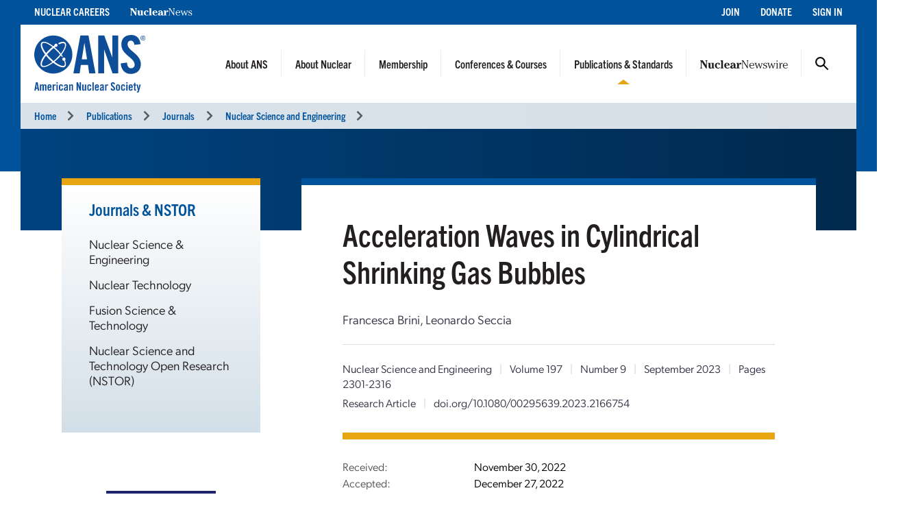

--- FILE ---
content_type: text/javascript;charset=UTF-8
request_url: https://www.ans.org/ad/js/s-3/?_=1768872565902
body_size: 423
content:
function ans_ads_17688725667791(){ads=[{"3":"<a href=\"https:\/\/www.ans.org\/ad\/goto-s3:a119:i121\/\" target=\"_blank\" rel=\"noopener\"><img src=\"https:\/\/www.ans.org\/ad\/src-s3:a119:i121\/\" alt=\"U.S. Nuclear Regulatory Commission\" width=\"160\" height=\"600\" class=\"ans_ad_skyscraper\"><\/a>"}];for (var i in ads){for (var j in ads[i]){var c=document.getElementById("ans_ad_s3_z"+j.toString()+"_"+i.toString());if (c){c.innerHTML=ads[i][j];}}}}if ((document.readyState==="interactive")||(document.readyState==="complete")){ans_ads_17688725667791();}else {document.addEventListener("DOMContentLoaded",function(e){ans_ads_17688725667791();});}

--- FILE ---
content_type: image/svg+xml
request_url: https://cdn.ans.org/trustees/i/org/domeng.svg
body_size: 6553
content:
<?xml version="1.0" encoding="utf-8"?>
<!-- Generator: Adobe Illustrator 27.4.0, SVG Export Plug-In . SVG Version: 6.00 Build 0)  -->
<svg version="1.1" id="Layer_1" xmlns="http://www.w3.org/2000/svg" xmlns:xlink="http://www.w3.org/1999/xlink" x="0px" y="0px"
	 viewBox="0 0 455 171" style="enable-background:new 0 0 455 171;" xml:space="preserve">
<style type="text/css">
	.st0{fill:#FFFFFF;}
</style>
<g>
	<path class="st0" d="M8.27,54.64c2.08,0,7.44,1.68,7.44,18.52c0,16.85-5.36,18.52-7.44,18.52L8.27,54.64 M4.12,52.2v41.94h3.01
		c4.63,0,12.8-1.96,12.8-20.97S11.76,52.2,7.13,52.2H4.12z"/>
	<path class="st0" d="M31.04,91.97c-1.54,0-3.48-1.69-3.48-11.85s1.94-11.85,3.48-11.85s3.48,1.69,3.48,11.85
		C34.53,90.28,32.58,91.97,31.04,91.97 M31.04,94.41c2.75,0,7.44-1.26,7.44-14.29c0-13.04-4.69-14.29-7.44-14.29
		c-2.74,0-7.43,1.25-7.43,14.29S28.3,94.41,31.04,94.41z"/>
	<path class="st0" d="M51.88,72.08c0-1.97-1.07-3.82-2.75-3.82s-2.75,1.85-2.75,3.82v22.05H42.5V66.1h3.48v1.3l1.81-1.46
		c0.39-0.06,0.6-0.12,1.34-0.12c2.01,0,3.55,0.65,4.69,1.79c1.14-1.19,2.74-1.79,4.69-1.79c4.09,0,6.64,2.44,6.64,7.61v20.7h-3.89
		V72.08c0-1.97-1.07-3.82-2.75-3.82c-1.67,0-2.74,1.85-2.74,3.82v22.05h-3.89C51.88,94.13,51.88,72.08,51.88,72.08z"/>
	<path class="st0" d="M70.51,94.14V66.1h3.88v28.04H70.51 M70.77,55.62h3.35v5.1h-3.35V55.62z"/>
	<path class="st0" d="M93.02,73.44v20.7h-3.88V72.08c0-1.97-1.07-3.82-2.75-3.82s-2.75,1.85-2.75,3.82v22.05h-3.88V66.1h3.48v1.3
		l1.81-1.46c0.4-0.06,0.6-0.12,1.34-0.12C90.47,65.83,93.02,68.27,93.02,73.44z"/>
	<path class="st0" d="M98.38,94.14V66.1h3.89v28.04H98.38 M98.64,55.62h3.35v5.1h-3.35V55.62z"/>
	<path class="st0" d="M114.39,91.97c-1.54,0-3.48-1.69-3.48-11.85s1.94-11.85,3.48-11.85s3.48,1.69,3.48,11.85
		S115.93,91.97,114.39,91.97 M114.39,94.41c2.75,0,7.43-1.26,7.43-14.29c0-13.04-4.69-14.29-7.43-14.29
		c-2.75,0-7.44,1.25-7.44,14.29S111.64,94.41,114.39,94.41z"/>
	<path class="st0" d="M139.11,73.44v20.7h-3.89V72.08c0-1.97-1.07-3.82-2.75-3.82s-2.75,1.85-2.75,3.82v22.05h-3.88V66.1h3.48v1.3
		l1.81-1.46c0.4-0.06,0.6-0.12,1.34-0.12C136.57,65.83,139.11,68.27,139.11,73.44z"/>
	<path class="st0" d="M156.66,88.49c0,0.92,0.2,1.73,1.01,2.39c0.81,0.65,1.81,0.81,2.95,0.81h4.96v2.45h-5.22
		c-2.48,0-4.35,0-6.09-1.41c-1.74-1.41-1.74-2.93-1.74-4.94v-8.32h-1.68v-2.44h1.68V58.56c0-2.01,0-3.53,1.74-4.95
		c1.74-1.41,3.61-1.41,6.09-1.41h5.22v2.45h-4.96c-1.14,0-2.15,0.16-2.95,0.81c-0.8,0.65-1.01,1.47-1.01,2.39v19.18h6.84v2.44h-6.84
		V88.49z"/>
	<path class="st0" d="M181.52,73.44v20.7h-3.88V72.08c0-1.97-1.07-3.82-2.75-3.82s-2.75,1.85-2.75,3.82v22.05h-3.88V66.1h3.48v1.3
		l1.81-1.46c0.4-0.06,0.6-0.12,1.34-0.12C178.97,65.83,181.52,68.27,181.52,73.44z"/>
	<path class="st0" d="M195.99,75.01c0,5.22-1.88,7.01-3.22,7.01s-3.22-1.79-3.22-7.01s1.88-6.74,3.22-6.74
		C194.11,68.27,195.99,69.79,195.99,75.01 M200.41,67.35l-2.28-1.84l-1.74,1.42c-0.87-0.65-2.15-1.09-3.62-1.09
		c-3.62,0-7.24,2.78-7.24,9.18c0,4.79,2.08,7.78,4.49,8.86c-0.94,0.82-2.01,2.17-2.01,4.13c0,4.02,4.48,5.87,4.48,9.34
		c0,2.28-1.74,3.63-3.21,4.51l2.28,1.85c2.41-1.35,4.83-3.37,4.83-6.57c0-4.61-4.43-6.35-4.43-9.45c0-1.57,0.95-2.99,2.75-3.48
		c2.28-0.6,5.29-3.42,5.29-9.18c0-2.66-0.6-4.56-1.54-6.08L200.41,67.35z"/>
	<path class="st0" d="M204.7,94.14V66.1h3.89v28.04H204.7 M204.97,55.62h3.35v5.1h-3.35V55.62z"/>
	<path class="st0" d="M227.21,73.44v20.7h-3.89V72.08c0-1.97-1.07-3.82-2.74-3.82s-2.75,1.85-2.75,3.82v22.05h-3.88V66.1h3.48v1.3
		l1.81-1.46c0.4-0.06,0.61-0.12,1.34-0.12C224.67,65.83,227.21,68.27,227.21,73.44z"/>
	<path class="st0" d="M235.18,80.07c0-10.76,2.01-11.8,3.48-11.8c1.34,0,2.21,1.1,2.21,4.84c0,4.46-2.81,7.44-5.63,7.71
		C235.18,80.61,235.18,80.34,235.18,80.07 M244.7,73.22c0-5.48-3.29-7.4-5.97-7.4c-2.67,0-7.5,1.2-7.5,14.24
		c0,12.01,5.08,14.35,9.25,14.35c0.47,0,1-0.06,1.33-0.11v-2.39c-0.26,0.06-0.53,0.06-1,0.06c-2.35,0-5.09-1.9-5.5-8.7
		C238.93,83,244.7,79.69,244.7,73.22z"/>
	<path class="st0" d="M251.33,80.07c0-10.76,2-11.8,3.48-11.8c1.34,0,2.22,1.1,2.22,4.84c0,4.46-2.82,7.44-5.64,7.71
		C251.33,80.61,251.33,80.34,251.33,80.07 M260.84,73.22c0-5.48-3.28-7.4-5.96-7.4s-7.51,1.2-7.51,14.24
		c0,12.01,5.09,14.35,9.25,14.35c0.47,0,1.01-0.06,1.34-0.11v-2.39c-0.27,0.06-0.54,0.06-1,0.06c-2.34,0-5.09-1.9-5.5-8.7
		C255.08,83,260.84,79.69,260.84,73.22z"/>
	<path class="st0" d="M272.77,68.54c-3.28,0-4.68,2.18-4.68,4.89v20.7h-3.89V66.1h3.68v1.69c0.68-0.6,1.75-1.69,4.36-1.69h1.54v2.44
		H272.77z"/>
	<path class="st0" d="M276.59,94.14V66.1h3.89v28.04H276.59 M276.85,55.62h3.35v5.1h-3.35V55.62z"/>
	<path class="st0" d="M299.1,73.44v20.7h-3.89V72.08c0-1.97-1.06-3.82-2.74-3.82c-1.67,0-2.75,1.85-2.75,3.82v22.05h-3.88V66.1h3.48
		v1.3l1.82-1.46c0.4-0.06,0.6-0.12,1.34-0.12C296.55,65.83,299.1,68.27,299.1,73.44z"/>
	<path class="st0" d="M313.57,75.01c0,5.22-1.88,7.01-3.22,7.01s-3.21-1.79-3.21-7.01s1.87-6.74,3.21-6.74
		C311.69,68.27,313.57,69.79,313.57,75.01 M317.99,67.35l-2.27-1.84l-1.74,1.42c-0.86-0.65-2.14-1.09-3.62-1.09
		c-3.62,0-7.23,2.78-7.23,9.18c0,4.79,2.08,7.78,4.49,8.86c-0.94,0.82-2.01,2.17-2.01,4.13c0,4.02,4.49,5.87,4.49,9.34
		c0,2.28-1.74,3.63-3.22,4.51l2.28,1.85c2.42-1.35,4.83-3.37,4.83-6.57c0-4.61-4.43-6.35-4.43-9.45c0-1.57,0.94-2.99,2.75-3.48
		c2.27-0.6,5.29-3.42,5.29-9.18c0-2.66-0.6-4.56-1.54-6.08L317.99,67.35z"/>
	<polygon class="st0" points="322.01,100.17 319.8,100.17 319.8,88.65 324.83,89.52 	"/>
	<rect x="338.49" y="52.2" class="st0" width="4.15" height="41.94"/>
	<path class="st0" d="M361.27,73.44v20.7h-3.88V72.08c0-1.97-1.07-3.82-2.75-3.82s-2.75,1.85-2.75,3.82v22.05H348V66.1h3.49v1.3
		l1.81-1.46c0.4-0.06,0.6-0.12,1.34-0.12C358.73,65.83,361.27,68.27,361.27,73.44z"/>
	<path class="st0" d="M365.29,80.12c0-12.55,6.51-14.29,9.18-14.29c1.48,0,2.21,0.22,2.21,0.22v2.33c-0.88-0.12-1.01-0.12-1.61-0.12
		c-1.94,0-5.83,1.42-5.83,11.85s3.89,11.85,5.83,11.85c0.6,0,0.88,0,1.61-0.11v2.34c0,0-0.73,0.22-2.21,0.22
		C371.8,94.41,365.29,92.66,365.29,80.12z"/>
	<rect x="379.49" y="88.65" class="st0" width="4.16" height="5.49"/>
</g>
<g>
	<path class="st0" d="M296.38,167.07c0,0,86.29-36.36,129.6-74.64l-32.15,1.5C379.44,113.6,348.97,137.65,296.38,167.07z"/>
	<path class="st0" d="M402.61,77.32c-0.56,1.84-1.29,3.72-2.19,5.66c8.23,0.13,20.65,0.33,34.73,0.61c2.51-2.69,4.77-5.37,6.72-8.03
		L402.61,77.32z"/>
	<path class="st0" d="M158.98,6.22c0,0,199.89-4.68,238.67,44.05c9.4,0.13,29.43,0.42,52.24,0.83
		C444.92,21.31,374.46-0.71,158.98,6.22z"/>
	<path class="st0" d="M403.22,61.01c0.49,1.83,0.78,3.72,0.87,5.67c10.13,0.16,25.64,0.41,42.77,0.74c1.39-2.83,2.36-5.63,2.88-8.38
		L403.22,61.01z"/>
</g>
</svg>


--- FILE ---
content_type: text/javascript
request_url: https://cdn.ans.org/site/s/global_v407.js
body_size: 3873
content:
function refreshto(url, sec) { setTimeout("document.location='"+url+"'", (sec*1000)); }
function browsebar(o, u, q)
{
	var pgcode, suffix='';
	if (q) { pgcode='&page='; }
	else
	{
		pgcode='page-';
		if (u.substr(-1,1) != '/') { suffix='/'; }
	}
	var pg=o.options[o.selectedIndex].value;
	if (pg == 1) { document.location=u; } else { document.location=u+suffix+pgcode+pg+'/'; }
}

var wsp=new function()
{
	this.init=function()
	{
/*
		$(".btn_submit").click(function(e){
			$(this).prev("input").click();
		});
*/
		$(".fnc_selecturl").change(function(){
			window.location=$(this).val();
		});

		$(".ctrl.fnc_anchor").click(function(){
			window.location=$(this).parent().find("a").first().attr("href");
		});
		$(".ctrl.fnc_link").click(function(){
			let url=$(this).attr("data-url");
			window.open(url, ((url.indexOf("/") === 0) || (url.indexOf("ans.org") !== -1))?"_self":"_blank");
		});

		$(".tz_timerange").each(function(){
			let times={};
			var offset=(parseInt($(this).attr("data-offset"))/60)*-1;

			var keys=["start","end"];
			for (var i=0; i<keys.length; i++)
			{
				let e=$(this).attr("data-"+keys[i]);
				if (e.length)
				{
					let d=new Date(parseInt(e+"000"));
					times[keys[i]]={
						e: e,
						d: d.getTimezoneOffset(),
						h: d.getHours(),
						h12: d.getHours(),
						m: ((d.getMinutes() < 10)?"0":"")+d.getMinutes(),
						mr: "A"
					}
					if (times[keys[i]]["h"] === 0)
					{
						times[keys[i]]["h12"]=12;
					}
					else if (times[keys[i]]["h"] === 12)
					{
						times[keys[i]]["mr"]="P";
					}
					else if (times[keys[i]]["h"] > 12)
					{
						times[keys[i]]["h12"]=times[keys[i]]["h"]-12;
						times[keys[i]]["mr"]="P";
					}
				}
			}

			if (times.start.d !== offset)
			{
				var value=$(this).attr("data-prefix");
				value += times.start.h12+":"+times.start.m;
				if (times.hasOwnProperty("end"))
				{
					if (times.start.mr !== times.end.mr) { value += times.start.mr+"M"; }
					if (times.start.e !== times.end.e)
					{
						value += "&ndash;";
						value += times.end.h12+":"+times.end.m;
					}
					value += times.end.mr+"M";
				}
				else
				{
					value += times.start.mr+"M";
				}
				value += $(this).attr("data-suffix");
				$(this).html(value);
			}
		});

		$(".video_wrap").on("click", ".video_overlay", function(){
			$(this).siblings("video").first()[0].play();
			$(this).remove();
		});

		$(".staff_bug").click(function(){
			var i=window.prompt("Issue: ", (document.title.indexOf("Page Not Found") === 0)?"not found":"");
			if (i.length)
			{
				$.ajax({
					url: "/site/req/staff_bug.php",
					data: {url:document.location.href,issue:i,width:window.innerWidth},
					dataType: "json",
					type: "POST",
					success: function(data){
						if (data.confirm)
						{
							$(".staff_bug").effect("pulsate", {times:1}, 500);
						}
					}
				});
			}
		});

		jQuery.req=function(url, args, post)
		{
		     if (! post) { post=false; }

		     var o={
		          url: url,
		          data: args,
		          dataType: "script",
		          type: post?"POST":"GET"
		     };

		     return jQuery.ajax(o);
		}

		var wrapped=false;
		$(".cellwrap").each(function(){
			if (! wrapped) { wrapped=true; }
			var $c=$('<div>', {
				class: "col",
				style: "width:"+$(this).attr("data-width")+"%"
			});
			$c.insertBefore($(this)).append($(this));
		});
		if (wrapped) { $("fieldset").addClass("rblock gut"); }

		this.tzo();
	}

	this.tzo=function()
	{
		var d=new Date();
		var o=d.getTimezoneOffset().toString();

		var a=d.toString().match(/\(([^\)]+)\)$/);
		a=(a && a[1])?a[1].match(/[A-Z]/g).join(""):null;

		d.setTime(d.getTime()+31557600000);
		document.cookie="tzo="+o+"; expires="+d.toGMTString()+"; path=/; domain=.ans.org";
		if (a) { document.cookie="tza="+a+"; expires="+d.toGMTString()+"; path=/; domain=.ans.org"; }
	}
}

var clp=new function()
{
	this.track={};

	this.init=function()
	{
		// browser check
		if (/*@cc_on!@*/false || !!document.documentMode) { $("html").addClass("ie"); }
		if (/constructor/i.test(window.HTMLElement) || (function (p) { return p.toString() === "[object SafariRemoteNotification]"; })(!window['safari'] || (typeof safari !== 'undefined' && safari.pushNotification))) { $("html").addClass("safari"); }


		// hamburger
		$(".burger").on("click", function(){
			$(this).toggleClass("active");
			if ($(this).hasClass("active"))
			{
				$("header nav").addClass("open");
				$(".nav-overlay").show();
			}
			else
			{
				$("header nav").removeClass("open");
				$(".nav-overlay").hide();
			}
		});
/*
		if ($('.hamburger').length > 0){
			$('.hamburger').on('click', function () {
				$(this).toggleClass('is-active');
				if ($(this).hasClass('is-active')) {
					$('header nav').addClass('open');
					$('.nav-overlay').show();
				} else {
					$('header nav').removeClass('open');
					$('.nav-overlay').hide();
				}
			});
		}
*/


		// mobile navigation
//		if ($(window).width() < 1181){
			$('nav.main ul li .mobile-dd').on('click', function(e){
				e.preventDefault();
				if ($(this).hasClass('open')){
					$(this).removeClass('open');
					$(this).next().slideUp(300);
				} else {
					$(this).addClass('open');
					$(this).next().slideDown(300);
				}
			});
//		}

		// skyscraper
		if ((window.innerWidth >= 1024) && ($("#page aside").length))
		{
			var h=0;
			$("#page .col-main>*").each(function(){
				h += $(this).outerHeight();
			});
			if ((h - $("#page aside .cnt").outerHeight()) >= 500)
			{
				let ads_meetings=(document.location.pathname.indexOf("/meetings/") === 0);
				$.getScript("https://www.ans.org/ad/js/s-"+(ads_meetings?"18":"3")+"/");
			}
		}


		// navigation tabbing
		let tabbing = false;

		$('header .brand .logo').on('focus', function(){
			$('.menu-item-has-children').removeClass('open-dd');
			tabbing = false;
		}).on('blur', function(){
			tabbing = true;
		});

		$('nav.main > ul > li.menu-item-has-children a').on('focus', function(){
			$(window).keyup(function (e) {
				var code = (e.keyCode ? e.keyCode : e.which);
				if (code == 9) {
					tabbing = true;
				}
			});
			if (tabbing){
				$('.menu-item-has-children').removeClass('open-dd');
				$(this).parent().addClass('open-dd');
			}
		});

		$('nav.main > ul > li a').on('focus', function(){
			if (!$(this).parent().hasClass('menu-item-has-children')){
				$('.menu-item-has-children').removeClass('open-dd');
			}
		});

		$('ul.dd .nav .dd-nav li a').on('focus', function(){
			$(this).parent().parent().parent().parent().parent().addClass('open-dd');
		});

		$('ul.dd .dd-content .btn-arrow').on('focus', function(){
			$(this).parent().parent().parent().addClass('open-dd');
		});

		$('#page a').on('focus', function(){
			$('.menu-item-has-children').removeClass('open-dd');
			tabbing = false;
		});

		$('body').on("click", function() {
			$(".menu-item-has-children").removeClass("open-dd");
			tabbing = false;
		});

		$('.open-dd').on('click', function(e){
			e.stopPropagation();
		});


		// aside
		$("aside .mobile-aside").on("click", function(e){
			if ($(this).hasClass("open")){
				$(this).removeClass("open");
				$(this).next().slideUp(300);
			} else {
				$(this).addClass("open");
				$(this).next().slideDown(300);
			}
		});

		// scrollto
		if ($('.scrollto').length > 0){
			$('.scrollto').on('click', function (e) {
				e.preventDefault();
				let section = $(this).attr('href');
				$('html, body').animate({
					scrollTop: $(section).offset().top
				}, 1000);
			});
		}


		// toggle (rewritten)
		$(".btn-toggle, .link-toggle").on("click", function(e){
			e.preventDefault();
			clp.toggle_item($(this).parents(".toggle-item").first());
		});


		// flex slider
		if ($('.swiper-container').length){
			this.track.swipers=new Array();
			$("head").append($('<link rel="stylesheet" type="text/css" href="https://cdn.ans.org/lib/swiper/swiper.min.css">'));
			$.getScript("https://cdn.ans.org/lib/swiper/swiper.min.js", function(data, s){
				if (s === "success")
				{
					var heroes=false;

					$(".swiper-container").each(function(){
						var hero=$(this).parents("#hero").length?true:false;
						var cfg_delay=$(this).attr("data-delay");
						var cfg={
							slidesPerView: 1,
							loop: true,
							speed: 900,
							effect: "fade",
							spaceBetween: 0,
							simulateTouch: false,
							queueStartCallbacks: true,
							queueEndCallbacks: true,
							keyboard: {
								enabled: false,
								onlyInViewport: true
							},
							a11y: {
								enabled: true,
								prevSlideMessage: 'previous slide',
								nextSlideMessage: 'next slide',
								paginationBulletMessage: 'go to slide {{index}}'
							},
							navigation: {
								nextEl: '.swiper-next',
								prevEl: '.swiper-prev'
							},
							pagination: {
								el: '.swiper-pagination',
								type: 'bullets',
								clickable: true,
								renderBullet: function (index, className) {
									return '<button class="' + className + '">' + (index + 1) + '</button>';
								}
							}
						};
						if (cfg_delay === undefined)
						{
							cfg.autoplay={
								delay: 5000
							};
						}
						else
						{
							cfg_delay=parseInt(cfg_delay);
							if (cfg_delay === 0)
							{
								cfg.autoplay=false;
							}
							else
							{
								cfg.autoplay={
									delay: cfg_delay*1000
								};
							}
						}
						if (hero)
						{
							heroes=true;

							cfg.direction="vertical";
							cfg.autoHeight=false;
							cfg.breakpoints={
								1023: {
									direction: "horizontal",
									autoHeight: true,
								}
							};
						}
						else
						{
							$(this).find(".swiper-slide").css("display", "block");
						}
						var x={
							hero: hero,
							swiper: new Swiper($(this), cfg)
						};
						clp.track.swipers.push(x);
					});

					if (heroes)
					{
						$(window).on("resize orientationchange", function(){
							var w=document.documentElement.clientWidth;
							for (var i in clp.track.swipers)
							{
								if (clp.track.swipers[i].hero)
								{
/*
									var $s=$(clp.track.swipers[i].swiper.$el);
									if (w > 1023) { $s.removeClass("swiper-container-horizontal").removeClass("swiper-container-autoheight").addClass("swiper-container-vertical"); }
									else { $s.removeClass("swiper-container-vertical").addClass("swiper-container-horizontal").addClass("swiper-container-autoheight");
									clp.track.swipers[i].swiper.update();
*/
								}
							}
						});
					}
				}
			});
		}

		// Twitter
		if ($('.twitter-tweet').length)
		{
			$.getScript("https://platform.twitter.com/widgets.js");
		}

		// buttons
/*
		$('a').on('click', function() {
			$(this).addClass('active-link');
		}).on('blur', function() {
			$(this).removeClass('active-link');
		});
*/


		// form
/*
		if ($('select.combo').length){
			$('select.combo').comboSelect();
			$('.combo-select').each(function(){
				var label = $(this).prev('label').attr('for');
				$(this).children('.combo-input').attr('aria-label', label);
			});
		}
*/
/*
		if ($('.form_footer').length){
			$('.form_footer').append('<span></span>');
		}
*/
	}

	this.toggle_item=function($t)
	{
		if ($t.length)
		{
			var $b=$t.find(".btn-toggle");
			if ($b.hasClass("open"))
			{
				$("html, body").animate({
					scrollTop: $t.offset().top
				}, 300);
				$b.attr("aria-expanded", false).removeClass("open");
				$t.find(".expand").attr("aria-hidden", true).slideUp(300);
				$t.find(".hide").fadeIn(100);
			}
			else
			{
				$b.attr("aria-expanded", true).addClass("open");
				$t.find(".expand").attr("aria-hidden", false).slideDown(300);
				$t.find(".hide").fadeOut(100);
			}
		}
	}
}

$(function(){
	clp.init();
	wsp.init();
});


--- FILE ---
content_type: text/javascript
request_url: https://polo.feathr.co/v1/analytics/match/script.js?a_id=609c36026083106ab99a7bec&pk=feathr
body_size: -319
content:
(function (w) {
    
        
        
    if (typeof w.feathr === 'function') {
        w.feathr('match', '696eda785a2e99000216d334');
    }
        
    
}(window));

--- FILE ---
content_type: text/javascript;charset=UTF-8
request_url: https://www.ans.org/ad/js/s-1/
body_size: 437
content:
function ans_ads_17688725654801(){ads=[{"1":"<a href=\"https:\/\/www.ans.org\/ad\/goto-s1:a1521:i1624\/\" target=\"_blank\" rel=\"noopener\"><img src=\"https:\/\/www.ans.org\/ad\/src-s1:a1521:i1624\/\" alt=\"\" width=\"970\" height=\"90\" class=\"ans_ad_leaderboard (970px)\"><\/a>","2":"<a href=\"https:\/\/www.ans.org\/ad\/goto-s1:a1521:i1625\/\" target=\"_blank\" rel=\"noopener\"><img src=\"https:\/\/www.ans.org\/ad\/src-s1:a1521:i1625\/\" alt=\"\" width=\"300\" height=\"250\" class=\"ans_ad_rectangle\"><\/a>"}];for (var i in ads){for (var j in ads[i]){var c=document.getElementById("ans_ad_s1_z"+j.toString()+"_"+i.toString());if (c){c.innerHTML=ads[i][j];}}}}if ((document.readyState==="interactive")||(document.readyState==="complete")){ans_ads_17688725654801();}else {document.addEventListener("DOMContentLoaded",function(e){ans_ads_17688725654801();});}